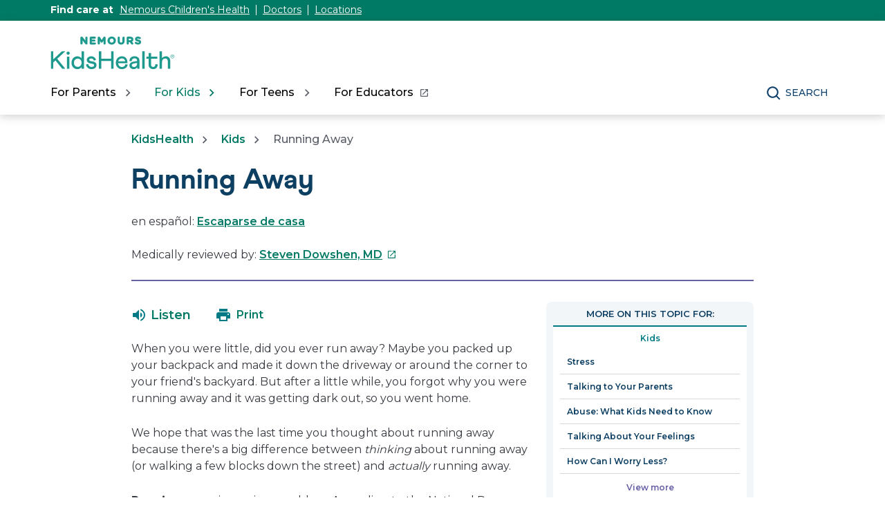

--- FILE ---
content_type: text/css;charset=utf-8
request_url: https://kidshealth.org/etc.clientlibs/kidshealth/clientlibs/clientlib-base.css
body_size: 1680
content:
/*
 *  Copyright 2018 Adobe
 *
 *  Licensed under the Apache License, Version 2.0 (the "License");
 *  you may not use this file except in compliance with the License.
 *  You may obtain a copy of the License at
 *
 *      http://www.apache.org/licenses/LICENSE-2.0
 *
 *  Unless required by applicable law or agreed to in writing, software
 *  distributed under the License is distributed on an "AS IS" BASIS,
 *  WITHOUT WARRANTIES OR CONDITIONS OF ANY KIND, either express or implied.
 *  See the License for the specific language governing permissions and
 *  limitations under the License.
 */
.cmp-carousel__content {
  position: relative;
}
.cmp-carousel__item {
  display: none;
}
.cmp-carousel__item--active {
  display: block;
}
.cmp-carousel__action {
  -webkit-appearance: none;
  -moz-appearance: none;
  appearance: none;
}
.cmp-carousel__indicators {
  display: flex;
  flex-wrap: wrap;
  justify-content: center;
  margin: 0;
  padding: 0;
  list-style: none;
}
.cmp-carousel__indicator {
  position: relative;
  flex: 0 1 auto;
  width: 10px;
  height: 10px;
  margin: 0 7px;
  border-radius: 50%;
  font-size: 0;
  text-indent: -3000px;
  background-color: rgba(0, 0, 0, 0.5);
}
.cmp-carousel__indicator--active {
  background-color: rgba(0, 0, 0, 0.8);
}

/*
 *  Copyright 2018 Adobe
 *
 *  Licensed under the Apache License, Version 2.0 (the "License");
 *  you may not use this file except in compliance with the License.
 *  You may obtain a copy of the License at
 *
 *      http://www.apache.org/licenses/LICENSE-2.0
 *
 *  Unless required by applicable law or agreed to in writing, software
 *  distributed under the License is distributed on an "AS IS" BASIS,
 *  WITHOUT WARRANTIES OR CONDITIONS OF ANY KIND, either express or implied.
 *  See the License for the specific language governing permissions and
 *  limitations under the License.
 */
.cmp-carousel__content {
  position: relative;
}
.cmp-carousel__item {
  display: none;
}
.cmp-carousel__item--active {
  display: block;
}
.cmp-carousel__action {
  -webkit-appearance: none;
  -moz-appearance: none;
  appearance: none;
}
.cmp-carousel__indicators {
  display: flex;
  flex-wrap: wrap;
  justify-content: center;
  margin: 0;
  padding: 0;
  list-style: none;
}
.cmp-carousel__indicator {
  position: relative;
  flex: 0 1 auto;
  width: 10px;
  height: 10px;
  margin: 0 7px;
  border-radius: 50%;
  font-size: 0;
  text-indent: -3000px;
  background-color: rgba(0, 0, 0, 0.5);
}
.cmp-carousel__indicator--active {
  background-color: rgba(0, 0, 0, 0.8);
}

@font-face {
    font-family: tiempos;
    src: url(../../../content/dam/kh-reskin/fonts/TestTiemposFine-Semibold.otf);
}

@font-face {
	font-family: athletics;
	src: url(../../../content/dam/kh-reskin/fonts/Athletics-ExtraBold.otf);
}

/* preload hover state images to prevent flicker */

body:after {
    position: absolute;
    width: 0;
    height: 0;
    overflow: hidden;
    content: 
        url(../../../content/dam/kh-reskin/carat-green.svg) 
        url(../../../content/dam/kh-reskin/carat-down-green.svg) 
        url(../../../content/dam/kh-reskin/carat-down.svg) 
        url(../../../content/dam/kh-reskin/open-in-new-window-icon-green.svg);
}
/* KidsHealth.org 2023 Interim Redesign */
/* Reset */

html, body, div, span, applet, object, iframe, h1, h2, h3, h4, h5, h6, p, blockquote, pre, a, abbr, acronym, address, big, cite, code, del, dfn, em, font, img, ins, kbd, q, s, samp, small, strike, strong, sub, sup, tt, var, dl, dt, dd, ol, ul, li, fieldset, form, label, legend, table, caption, tbody, tfoot, thead, tr, th, td, button {
	margin: 0;
	padding: 0;
	border: 0;
	outline: 0;
	vertical-align: baseline;
	-ms-overflow-style: scrollbar;
	-webkit-font-smoothing: antialiased;
	-moz-osx-font-smoothing: grayscale;
}

body {
	min-width: 30.4rem; /* slightly smaller than iphone SE, smallest supported, (allowance for scrollbar) */
}

ol, ul {
	list-style: none;
}

/* tables still need 'cellspacing="0"' in the markup */
table {
	border-collapse: separate;
	border-spacing: 0;
}

caption, th, td {
	text-align: left;
	font-weight: normal;
}

blockquote:before, blockquote:after, q:before, q:after {
	content: "";
}

blockquote, q {
	quotes: "" "";
}

* {
	box-sizing: border-box;
	background-repeat: no-repeat;
}

a, button {
	cursor: pointer;
}

/* End Reset */

html { /* prevent shift when scrollbar comes and goes 
	margin-right: calc(-1 * (100vw - 100%));*/
	overflow-y: scroll;
}

/* Override IOS15 color changes */
button {
	color: #000;
}

input[type='text'], input[type='search'] {
	background-color: #fff;
	color: #000;
}

select {
	background: #fff;
	color: #000;
}
/* Outliers - hiding things from view that should eventually be removed from the HTML */

div.separator {
	display: none;
}


--- FILE ---
content_type: image/svg+xml
request_url: https://kidshealth.org/content/dam/kh-reskin/search-icon.svg
body_size: 504
content:
<svg width="20" height="20" viewBox="0 0 20 20" fill="none" xmlns="http://www.w3.org/2000/svg">
<path fill-rule="evenodd" clip-rule="evenodd" d="M13.5762 15.0445C12.1254 16.1791 10.3366 16.7957 8.49475 16.7961C3.91757 16.7961 0.193359 13.0719 0.193359 8.49469C0.193359 3.91751 3.91757 0.193298 8.49475 0.193298C13.0719 0.193298 16.7961 3.91751 16.7961 8.49469C16.7957 10.337 16.1787 12.1262 15.0435 13.5772L19.6051 18.1388L18.1379 19.6061L13.5762 15.0445ZM14.7206 8.49551C14.7206 5.06185 11.9283 2.26947 8.4946 2.26947C5.06094 2.26947 2.26855 5.06185 2.26855 8.49551C2.26855 11.9292 5.06094 14.7216 8.4946 14.7216C11.9283 14.7216 14.7206 11.9292 14.7206 8.49551Z" fill="#0D3F6B"/>
</svg>
